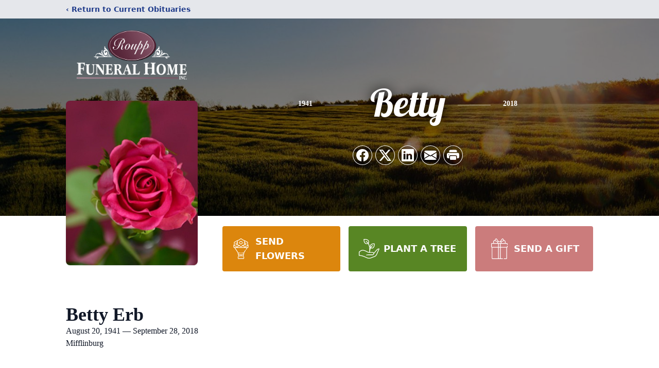

--- FILE ---
content_type: text/html; charset=utf-8
request_url: https://www.google.com/recaptcha/enterprise/anchor?ar=1&k=6LdB9f4kAAAAAAALU2PH4tUfFcLwnEhX8Ovc0Nlt&co=aHR0cHM6Ly93d3cucm91cHBmdW5lcmFsaG9tZS5jb206NDQz&hl=en&type=image&v=PoyoqOPhxBO7pBk68S4YbpHZ&theme=light&size=invisible&badge=bottomright&anchor-ms=20000&execute-ms=30000&cb=az0arx542992
body_size: 48592
content:
<!DOCTYPE HTML><html dir="ltr" lang="en"><head><meta http-equiv="Content-Type" content="text/html; charset=UTF-8">
<meta http-equiv="X-UA-Compatible" content="IE=edge">
<title>reCAPTCHA</title>
<style type="text/css">
/* cyrillic-ext */
@font-face {
  font-family: 'Roboto';
  font-style: normal;
  font-weight: 400;
  font-stretch: 100%;
  src: url(//fonts.gstatic.com/s/roboto/v48/KFO7CnqEu92Fr1ME7kSn66aGLdTylUAMa3GUBHMdazTgWw.woff2) format('woff2');
  unicode-range: U+0460-052F, U+1C80-1C8A, U+20B4, U+2DE0-2DFF, U+A640-A69F, U+FE2E-FE2F;
}
/* cyrillic */
@font-face {
  font-family: 'Roboto';
  font-style: normal;
  font-weight: 400;
  font-stretch: 100%;
  src: url(//fonts.gstatic.com/s/roboto/v48/KFO7CnqEu92Fr1ME7kSn66aGLdTylUAMa3iUBHMdazTgWw.woff2) format('woff2');
  unicode-range: U+0301, U+0400-045F, U+0490-0491, U+04B0-04B1, U+2116;
}
/* greek-ext */
@font-face {
  font-family: 'Roboto';
  font-style: normal;
  font-weight: 400;
  font-stretch: 100%;
  src: url(//fonts.gstatic.com/s/roboto/v48/KFO7CnqEu92Fr1ME7kSn66aGLdTylUAMa3CUBHMdazTgWw.woff2) format('woff2');
  unicode-range: U+1F00-1FFF;
}
/* greek */
@font-face {
  font-family: 'Roboto';
  font-style: normal;
  font-weight: 400;
  font-stretch: 100%;
  src: url(//fonts.gstatic.com/s/roboto/v48/KFO7CnqEu92Fr1ME7kSn66aGLdTylUAMa3-UBHMdazTgWw.woff2) format('woff2');
  unicode-range: U+0370-0377, U+037A-037F, U+0384-038A, U+038C, U+038E-03A1, U+03A3-03FF;
}
/* math */
@font-face {
  font-family: 'Roboto';
  font-style: normal;
  font-weight: 400;
  font-stretch: 100%;
  src: url(//fonts.gstatic.com/s/roboto/v48/KFO7CnqEu92Fr1ME7kSn66aGLdTylUAMawCUBHMdazTgWw.woff2) format('woff2');
  unicode-range: U+0302-0303, U+0305, U+0307-0308, U+0310, U+0312, U+0315, U+031A, U+0326-0327, U+032C, U+032F-0330, U+0332-0333, U+0338, U+033A, U+0346, U+034D, U+0391-03A1, U+03A3-03A9, U+03B1-03C9, U+03D1, U+03D5-03D6, U+03F0-03F1, U+03F4-03F5, U+2016-2017, U+2034-2038, U+203C, U+2040, U+2043, U+2047, U+2050, U+2057, U+205F, U+2070-2071, U+2074-208E, U+2090-209C, U+20D0-20DC, U+20E1, U+20E5-20EF, U+2100-2112, U+2114-2115, U+2117-2121, U+2123-214F, U+2190, U+2192, U+2194-21AE, U+21B0-21E5, U+21F1-21F2, U+21F4-2211, U+2213-2214, U+2216-22FF, U+2308-230B, U+2310, U+2319, U+231C-2321, U+2336-237A, U+237C, U+2395, U+239B-23B7, U+23D0, U+23DC-23E1, U+2474-2475, U+25AF, U+25B3, U+25B7, U+25BD, U+25C1, U+25CA, U+25CC, U+25FB, U+266D-266F, U+27C0-27FF, U+2900-2AFF, U+2B0E-2B11, U+2B30-2B4C, U+2BFE, U+3030, U+FF5B, U+FF5D, U+1D400-1D7FF, U+1EE00-1EEFF;
}
/* symbols */
@font-face {
  font-family: 'Roboto';
  font-style: normal;
  font-weight: 400;
  font-stretch: 100%;
  src: url(//fonts.gstatic.com/s/roboto/v48/KFO7CnqEu92Fr1ME7kSn66aGLdTylUAMaxKUBHMdazTgWw.woff2) format('woff2');
  unicode-range: U+0001-000C, U+000E-001F, U+007F-009F, U+20DD-20E0, U+20E2-20E4, U+2150-218F, U+2190, U+2192, U+2194-2199, U+21AF, U+21E6-21F0, U+21F3, U+2218-2219, U+2299, U+22C4-22C6, U+2300-243F, U+2440-244A, U+2460-24FF, U+25A0-27BF, U+2800-28FF, U+2921-2922, U+2981, U+29BF, U+29EB, U+2B00-2BFF, U+4DC0-4DFF, U+FFF9-FFFB, U+10140-1018E, U+10190-1019C, U+101A0, U+101D0-101FD, U+102E0-102FB, U+10E60-10E7E, U+1D2C0-1D2D3, U+1D2E0-1D37F, U+1F000-1F0FF, U+1F100-1F1AD, U+1F1E6-1F1FF, U+1F30D-1F30F, U+1F315, U+1F31C, U+1F31E, U+1F320-1F32C, U+1F336, U+1F378, U+1F37D, U+1F382, U+1F393-1F39F, U+1F3A7-1F3A8, U+1F3AC-1F3AF, U+1F3C2, U+1F3C4-1F3C6, U+1F3CA-1F3CE, U+1F3D4-1F3E0, U+1F3ED, U+1F3F1-1F3F3, U+1F3F5-1F3F7, U+1F408, U+1F415, U+1F41F, U+1F426, U+1F43F, U+1F441-1F442, U+1F444, U+1F446-1F449, U+1F44C-1F44E, U+1F453, U+1F46A, U+1F47D, U+1F4A3, U+1F4B0, U+1F4B3, U+1F4B9, U+1F4BB, U+1F4BF, U+1F4C8-1F4CB, U+1F4D6, U+1F4DA, U+1F4DF, U+1F4E3-1F4E6, U+1F4EA-1F4ED, U+1F4F7, U+1F4F9-1F4FB, U+1F4FD-1F4FE, U+1F503, U+1F507-1F50B, U+1F50D, U+1F512-1F513, U+1F53E-1F54A, U+1F54F-1F5FA, U+1F610, U+1F650-1F67F, U+1F687, U+1F68D, U+1F691, U+1F694, U+1F698, U+1F6AD, U+1F6B2, U+1F6B9-1F6BA, U+1F6BC, U+1F6C6-1F6CF, U+1F6D3-1F6D7, U+1F6E0-1F6EA, U+1F6F0-1F6F3, U+1F6F7-1F6FC, U+1F700-1F7FF, U+1F800-1F80B, U+1F810-1F847, U+1F850-1F859, U+1F860-1F887, U+1F890-1F8AD, U+1F8B0-1F8BB, U+1F8C0-1F8C1, U+1F900-1F90B, U+1F93B, U+1F946, U+1F984, U+1F996, U+1F9E9, U+1FA00-1FA6F, U+1FA70-1FA7C, U+1FA80-1FA89, U+1FA8F-1FAC6, U+1FACE-1FADC, U+1FADF-1FAE9, U+1FAF0-1FAF8, U+1FB00-1FBFF;
}
/* vietnamese */
@font-face {
  font-family: 'Roboto';
  font-style: normal;
  font-weight: 400;
  font-stretch: 100%;
  src: url(//fonts.gstatic.com/s/roboto/v48/KFO7CnqEu92Fr1ME7kSn66aGLdTylUAMa3OUBHMdazTgWw.woff2) format('woff2');
  unicode-range: U+0102-0103, U+0110-0111, U+0128-0129, U+0168-0169, U+01A0-01A1, U+01AF-01B0, U+0300-0301, U+0303-0304, U+0308-0309, U+0323, U+0329, U+1EA0-1EF9, U+20AB;
}
/* latin-ext */
@font-face {
  font-family: 'Roboto';
  font-style: normal;
  font-weight: 400;
  font-stretch: 100%;
  src: url(//fonts.gstatic.com/s/roboto/v48/KFO7CnqEu92Fr1ME7kSn66aGLdTylUAMa3KUBHMdazTgWw.woff2) format('woff2');
  unicode-range: U+0100-02BA, U+02BD-02C5, U+02C7-02CC, U+02CE-02D7, U+02DD-02FF, U+0304, U+0308, U+0329, U+1D00-1DBF, U+1E00-1E9F, U+1EF2-1EFF, U+2020, U+20A0-20AB, U+20AD-20C0, U+2113, U+2C60-2C7F, U+A720-A7FF;
}
/* latin */
@font-face {
  font-family: 'Roboto';
  font-style: normal;
  font-weight: 400;
  font-stretch: 100%;
  src: url(//fonts.gstatic.com/s/roboto/v48/KFO7CnqEu92Fr1ME7kSn66aGLdTylUAMa3yUBHMdazQ.woff2) format('woff2');
  unicode-range: U+0000-00FF, U+0131, U+0152-0153, U+02BB-02BC, U+02C6, U+02DA, U+02DC, U+0304, U+0308, U+0329, U+2000-206F, U+20AC, U+2122, U+2191, U+2193, U+2212, U+2215, U+FEFF, U+FFFD;
}
/* cyrillic-ext */
@font-face {
  font-family: 'Roboto';
  font-style: normal;
  font-weight: 500;
  font-stretch: 100%;
  src: url(//fonts.gstatic.com/s/roboto/v48/KFO7CnqEu92Fr1ME7kSn66aGLdTylUAMa3GUBHMdazTgWw.woff2) format('woff2');
  unicode-range: U+0460-052F, U+1C80-1C8A, U+20B4, U+2DE0-2DFF, U+A640-A69F, U+FE2E-FE2F;
}
/* cyrillic */
@font-face {
  font-family: 'Roboto';
  font-style: normal;
  font-weight: 500;
  font-stretch: 100%;
  src: url(//fonts.gstatic.com/s/roboto/v48/KFO7CnqEu92Fr1ME7kSn66aGLdTylUAMa3iUBHMdazTgWw.woff2) format('woff2');
  unicode-range: U+0301, U+0400-045F, U+0490-0491, U+04B0-04B1, U+2116;
}
/* greek-ext */
@font-face {
  font-family: 'Roboto';
  font-style: normal;
  font-weight: 500;
  font-stretch: 100%;
  src: url(//fonts.gstatic.com/s/roboto/v48/KFO7CnqEu92Fr1ME7kSn66aGLdTylUAMa3CUBHMdazTgWw.woff2) format('woff2');
  unicode-range: U+1F00-1FFF;
}
/* greek */
@font-face {
  font-family: 'Roboto';
  font-style: normal;
  font-weight: 500;
  font-stretch: 100%;
  src: url(//fonts.gstatic.com/s/roboto/v48/KFO7CnqEu92Fr1ME7kSn66aGLdTylUAMa3-UBHMdazTgWw.woff2) format('woff2');
  unicode-range: U+0370-0377, U+037A-037F, U+0384-038A, U+038C, U+038E-03A1, U+03A3-03FF;
}
/* math */
@font-face {
  font-family: 'Roboto';
  font-style: normal;
  font-weight: 500;
  font-stretch: 100%;
  src: url(//fonts.gstatic.com/s/roboto/v48/KFO7CnqEu92Fr1ME7kSn66aGLdTylUAMawCUBHMdazTgWw.woff2) format('woff2');
  unicode-range: U+0302-0303, U+0305, U+0307-0308, U+0310, U+0312, U+0315, U+031A, U+0326-0327, U+032C, U+032F-0330, U+0332-0333, U+0338, U+033A, U+0346, U+034D, U+0391-03A1, U+03A3-03A9, U+03B1-03C9, U+03D1, U+03D5-03D6, U+03F0-03F1, U+03F4-03F5, U+2016-2017, U+2034-2038, U+203C, U+2040, U+2043, U+2047, U+2050, U+2057, U+205F, U+2070-2071, U+2074-208E, U+2090-209C, U+20D0-20DC, U+20E1, U+20E5-20EF, U+2100-2112, U+2114-2115, U+2117-2121, U+2123-214F, U+2190, U+2192, U+2194-21AE, U+21B0-21E5, U+21F1-21F2, U+21F4-2211, U+2213-2214, U+2216-22FF, U+2308-230B, U+2310, U+2319, U+231C-2321, U+2336-237A, U+237C, U+2395, U+239B-23B7, U+23D0, U+23DC-23E1, U+2474-2475, U+25AF, U+25B3, U+25B7, U+25BD, U+25C1, U+25CA, U+25CC, U+25FB, U+266D-266F, U+27C0-27FF, U+2900-2AFF, U+2B0E-2B11, U+2B30-2B4C, U+2BFE, U+3030, U+FF5B, U+FF5D, U+1D400-1D7FF, U+1EE00-1EEFF;
}
/* symbols */
@font-face {
  font-family: 'Roboto';
  font-style: normal;
  font-weight: 500;
  font-stretch: 100%;
  src: url(//fonts.gstatic.com/s/roboto/v48/KFO7CnqEu92Fr1ME7kSn66aGLdTylUAMaxKUBHMdazTgWw.woff2) format('woff2');
  unicode-range: U+0001-000C, U+000E-001F, U+007F-009F, U+20DD-20E0, U+20E2-20E4, U+2150-218F, U+2190, U+2192, U+2194-2199, U+21AF, U+21E6-21F0, U+21F3, U+2218-2219, U+2299, U+22C4-22C6, U+2300-243F, U+2440-244A, U+2460-24FF, U+25A0-27BF, U+2800-28FF, U+2921-2922, U+2981, U+29BF, U+29EB, U+2B00-2BFF, U+4DC0-4DFF, U+FFF9-FFFB, U+10140-1018E, U+10190-1019C, U+101A0, U+101D0-101FD, U+102E0-102FB, U+10E60-10E7E, U+1D2C0-1D2D3, U+1D2E0-1D37F, U+1F000-1F0FF, U+1F100-1F1AD, U+1F1E6-1F1FF, U+1F30D-1F30F, U+1F315, U+1F31C, U+1F31E, U+1F320-1F32C, U+1F336, U+1F378, U+1F37D, U+1F382, U+1F393-1F39F, U+1F3A7-1F3A8, U+1F3AC-1F3AF, U+1F3C2, U+1F3C4-1F3C6, U+1F3CA-1F3CE, U+1F3D4-1F3E0, U+1F3ED, U+1F3F1-1F3F3, U+1F3F5-1F3F7, U+1F408, U+1F415, U+1F41F, U+1F426, U+1F43F, U+1F441-1F442, U+1F444, U+1F446-1F449, U+1F44C-1F44E, U+1F453, U+1F46A, U+1F47D, U+1F4A3, U+1F4B0, U+1F4B3, U+1F4B9, U+1F4BB, U+1F4BF, U+1F4C8-1F4CB, U+1F4D6, U+1F4DA, U+1F4DF, U+1F4E3-1F4E6, U+1F4EA-1F4ED, U+1F4F7, U+1F4F9-1F4FB, U+1F4FD-1F4FE, U+1F503, U+1F507-1F50B, U+1F50D, U+1F512-1F513, U+1F53E-1F54A, U+1F54F-1F5FA, U+1F610, U+1F650-1F67F, U+1F687, U+1F68D, U+1F691, U+1F694, U+1F698, U+1F6AD, U+1F6B2, U+1F6B9-1F6BA, U+1F6BC, U+1F6C6-1F6CF, U+1F6D3-1F6D7, U+1F6E0-1F6EA, U+1F6F0-1F6F3, U+1F6F7-1F6FC, U+1F700-1F7FF, U+1F800-1F80B, U+1F810-1F847, U+1F850-1F859, U+1F860-1F887, U+1F890-1F8AD, U+1F8B0-1F8BB, U+1F8C0-1F8C1, U+1F900-1F90B, U+1F93B, U+1F946, U+1F984, U+1F996, U+1F9E9, U+1FA00-1FA6F, U+1FA70-1FA7C, U+1FA80-1FA89, U+1FA8F-1FAC6, U+1FACE-1FADC, U+1FADF-1FAE9, U+1FAF0-1FAF8, U+1FB00-1FBFF;
}
/* vietnamese */
@font-face {
  font-family: 'Roboto';
  font-style: normal;
  font-weight: 500;
  font-stretch: 100%;
  src: url(//fonts.gstatic.com/s/roboto/v48/KFO7CnqEu92Fr1ME7kSn66aGLdTylUAMa3OUBHMdazTgWw.woff2) format('woff2');
  unicode-range: U+0102-0103, U+0110-0111, U+0128-0129, U+0168-0169, U+01A0-01A1, U+01AF-01B0, U+0300-0301, U+0303-0304, U+0308-0309, U+0323, U+0329, U+1EA0-1EF9, U+20AB;
}
/* latin-ext */
@font-face {
  font-family: 'Roboto';
  font-style: normal;
  font-weight: 500;
  font-stretch: 100%;
  src: url(//fonts.gstatic.com/s/roboto/v48/KFO7CnqEu92Fr1ME7kSn66aGLdTylUAMa3KUBHMdazTgWw.woff2) format('woff2');
  unicode-range: U+0100-02BA, U+02BD-02C5, U+02C7-02CC, U+02CE-02D7, U+02DD-02FF, U+0304, U+0308, U+0329, U+1D00-1DBF, U+1E00-1E9F, U+1EF2-1EFF, U+2020, U+20A0-20AB, U+20AD-20C0, U+2113, U+2C60-2C7F, U+A720-A7FF;
}
/* latin */
@font-face {
  font-family: 'Roboto';
  font-style: normal;
  font-weight: 500;
  font-stretch: 100%;
  src: url(//fonts.gstatic.com/s/roboto/v48/KFO7CnqEu92Fr1ME7kSn66aGLdTylUAMa3yUBHMdazQ.woff2) format('woff2');
  unicode-range: U+0000-00FF, U+0131, U+0152-0153, U+02BB-02BC, U+02C6, U+02DA, U+02DC, U+0304, U+0308, U+0329, U+2000-206F, U+20AC, U+2122, U+2191, U+2193, U+2212, U+2215, U+FEFF, U+FFFD;
}
/* cyrillic-ext */
@font-face {
  font-family: 'Roboto';
  font-style: normal;
  font-weight: 900;
  font-stretch: 100%;
  src: url(//fonts.gstatic.com/s/roboto/v48/KFO7CnqEu92Fr1ME7kSn66aGLdTylUAMa3GUBHMdazTgWw.woff2) format('woff2');
  unicode-range: U+0460-052F, U+1C80-1C8A, U+20B4, U+2DE0-2DFF, U+A640-A69F, U+FE2E-FE2F;
}
/* cyrillic */
@font-face {
  font-family: 'Roboto';
  font-style: normal;
  font-weight: 900;
  font-stretch: 100%;
  src: url(//fonts.gstatic.com/s/roboto/v48/KFO7CnqEu92Fr1ME7kSn66aGLdTylUAMa3iUBHMdazTgWw.woff2) format('woff2');
  unicode-range: U+0301, U+0400-045F, U+0490-0491, U+04B0-04B1, U+2116;
}
/* greek-ext */
@font-face {
  font-family: 'Roboto';
  font-style: normal;
  font-weight: 900;
  font-stretch: 100%;
  src: url(//fonts.gstatic.com/s/roboto/v48/KFO7CnqEu92Fr1ME7kSn66aGLdTylUAMa3CUBHMdazTgWw.woff2) format('woff2');
  unicode-range: U+1F00-1FFF;
}
/* greek */
@font-face {
  font-family: 'Roboto';
  font-style: normal;
  font-weight: 900;
  font-stretch: 100%;
  src: url(//fonts.gstatic.com/s/roboto/v48/KFO7CnqEu92Fr1ME7kSn66aGLdTylUAMa3-UBHMdazTgWw.woff2) format('woff2');
  unicode-range: U+0370-0377, U+037A-037F, U+0384-038A, U+038C, U+038E-03A1, U+03A3-03FF;
}
/* math */
@font-face {
  font-family: 'Roboto';
  font-style: normal;
  font-weight: 900;
  font-stretch: 100%;
  src: url(//fonts.gstatic.com/s/roboto/v48/KFO7CnqEu92Fr1ME7kSn66aGLdTylUAMawCUBHMdazTgWw.woff2) format('woff2');
  unicode-range: U+0302-0303, U+0305, U+0307-0308, U+0310, U+0312, U+0315, U+031A, U+0326-0327, U+032C, U+032F-0330, U+0332-0333, U+0338, U+033A, U+0346, U+034D, U+0391-03A1, U+03A3-03A9, U+03B1-03C9, U+03D1, U+03D5-03D6, U+03F0-03F1, U+03F4-03F5, U+2016-2017, U+2034-2038, U+203C, U+2040, U+2043, U+2047, U+2050, U+2057, U+205F, U+2070-2071, U+2074-208E, U+2090-209C, U+20D0-20DC, U+20E1, U+20E5-20EF, U+2100-2112, U+2114-2115, U+2117-2121, U+2123-214F, U+2190, U+2192, U+2194-21AE, U+21B0-21E5, U+21F1-21F2, U+21F4-2211, U+2213-2214, U+2216-22FF, U+2308-230B, U+2310, U+2319, U+231C-2321, U+2336-237A, U+237C, U+2395, U+239B-23B7, U+23D0, U+23DC-23E1, U+2474-2475, U+25AF, U+25B3, U+25B7, U+25BD, U+25C1, U+25CA, U+25CC, U+25FB, U+266D-266F, U+27C0-27FF, U+2900-2AFF, U+2B0E-2B11, U+2B30-2B4C, U+2BFE, U+3030, U+FF5B, U+FF5D, U+1D400-1D7FF, U+1EE00-1EEFF;
}
/* symbols */
@font-face {
  font-family: 'Roboto';
  font-style: normal;
  font-weight: 900;
  font-stretch: 100%;
  src: url(//fonts.gstatic.com/s/roboto/v48/KFO7CnqEu92Fr1ME7kSn66aGLdTylUAMaxKUBHMdazTgWw.woff2) format('woff2');
  unicode-range: U+0001-000C, U+000E-001F, U+007F-009F, U+20DD-20E0, U+20E2-20E4, U+2150-218F, U+2190, U+2192, U+2194-2199, U+21AF, U+21E6-21F0, U+21F3, U+2218-2219, U+2299, U+22C4-22C6, U+2300-243F, U+2440-244A, U+2460-24FF, U+25A0-27BF, U+2800-28FF, U+2921-2922, U+2981, U+29BF, U+29EB, U+2B00-2BFF, U+4DC0-4DFF, U+FFF9-FFFB, U+10140-1018E, U+10190-1019C, U+101A0, U+101D0-101FD, U+102E0-102FB, U+10E60-10E7E, U+1D2C0-1D2D3, U+1D2E0-1D37F, U+1F000-1F0FF, U+1F100-1F1AD, U+1F1E6-1F1FF, U+1F30D-1F30F, U+1F315, U+1F31C, U+1F31E, U+1F320-1F32C, U+1F336, U+1F378, U+1F37D, U+1F382, U+1F393-1F39F, U+1F3A7-1F3A8, U+1F3AC-1F3AF, U+1F3C2, U+1F3C4-1F3C6, U+1F3CA-1F3CE, U+1F3D4-1F3E0, U+1F3ED, U+1F3F1-1F3F3, U+1F3F5-1F3F7, U+1F408, U+1F415, U+1F41F, U+1F426, U+1F43F, U+1F441-1F442, U+1F444, U+1F446-1F449, U+1F44C-1F44E, U+1F453, U+1F46A, U+1F47D, U+1F4A3, U+1F4B0, U+1F4B3, U+1F4B9, U+1F4BB, U+1F4BF, U+1F4C8-1F4CB, U+1F4D6, U+1F4DA, U+1F4DF, U+1F4E3-1F4E6, U+1F4EA-1F4ED, U+1F4F7, U+1F4F9-1F4FB, U+1F4FD-1F4FE, U+1F503, U+1F507-1F50B, U+1F50D, U+1F512-1F513, U+1F53E-1F54A, U+1F54F-1F5FA, U+1F610, U+1F650-1F67F, U+1F687, U+1F68D, U+1F691, U+1F694, U+1F698, U+1F6AD, U+1F6B2, U+1F6B9-1F6BA, U+1F6BC, U+1F6C6-1F6CF, U+1F6D3-1F6D7, U+1F6E0-1F6EA, U+1F6F0-1F6F3, U+1F6F7-1F6FC, U+1F700-1F7FF, U+1F800-1F80B, U+1F810-1F847, U+1F850-1F859, U+1F860-1F887, U+1F890-1F8AD, U+1F8B0-1F8BB, U+1F8C0-1F8C1, U+1F900-1F90B, U+1F93B, U+1F946, U+1F984, U+1F996, U+1F9E9, U+1FA00-1FA6F, U+1FA70-1FA7C, U+1FA80-1FA89, U+1FA8F-1FAC6, U+1FACE-1FADC, U+1FADF-1FAE9, U+1FAF0-1FAF8, U+1FB00-1FBFF;
}
/* vietnamese */
@font-face {
  font-family: 'Roboto';
  font-style: normal;
  font-weight: 900;
  font-stretch: 100%;
  src: url(//fonts.gstatic.com/s/roboto/v48/KFO7CnqEu92Fr1ME7kSn66aGLdTylUAMa3OUBHMdazTgWw.woff2) format('woff2');
  unicode-range: U+0102-0103, U+0110-0111, U+0128-0129, U+0168-0169, U+01A0-01A1, U+01AF-01B0, U+0300-0301, U+0303-0304, U+0308-0309, U+0323, U+0329, U+1EA0-1EF9, U+20AB;
}
/* latin-ext */
@font-face {
  font-family: 'Roboto';
  font-style: normal;
  font-weight: 900;
  font-stretch: 100%;
  src: url(//fonts.gstatic.com/s/roboto/v48/KFO7CnqEu92Fr1ME7kSn66aGLdTylUAMa3KUBHMdazTgWw.woff2) format('woff2');
  unicode-range: U+0100-02BA, U+02BD-02C5, U+02C7-02CC, U+02CE-02D7, U+02DD-02FF, U+0304, U+0308, U+0329, U+1D00-1DBF, U+1E00-1E9F, U+1EF2-1EFF, U+2020, U+20A0-20AB, U+20AD-20C0, U+2113, U+2C60-2C7F, U+A720-A7FF;
}
/* latin */
@font-face {
  font-family: 'Roboto';
  font-style: normal;
  font-weight: 900;
  font-stretch: 100%;
  src: url(//fonts.gstatic.com/s/roboto/v48/KFO7CnqEu92Fr1ME7kSn66aGLdTylUAMa3yUBHMdazQ.woff2) format('woff2');
  unicode-range: U+0000-00FF, U+0131, U+0152-0153, U+02BB-02BC, U+02C6, U+02DA, U+02DC, U+0304, U+0308, U+0329, U+2000-206F, U+20AC, U+2122, U+2191, U+2193, U+2212, U+2215, U+FEFF, U+FFFD;
}

</style>
<link rel="stylesheet" type="text/css" href="https://www.gstatic.com/recaptcha/releases/PoyoqOPhxBO7pBk68S4YbpHZ/styles__ltr.css">
<script nonce="TEjPk_gMevKV9GTHvtIXhQ" type="text/javascript">window['__recaptcha_api'] = 'https://www.google.com/recaptcha/enterprise/';</script>
<script type="text/javascript" src="https://www.gstatic.com/recaptcha/releases/PoyoqOPhxBO7pBk68S4YbpHZ/recaptcha__en.js" nonce="TEjPk_gMevKV9GTHvtIXhQ">
      
    </script></head>
<body><div id="rc-anchor-alert" class="rc-anchor-alert"></div>
<input type="hidden" id="recaptcha-token" value="[base64]">
<script type="text/javascript" nonce="TEjPk_gMevKV9GTHvtIXhQ">
      recaptcha.anchor.Main.init("[\x22ainput\x22,[\x22bgdata\x22,\x22\x22,\[base64]/[base64]/[base64]/ZyhXLGgpOnEoW04sMjEsbF0sVywwKSxoKSxmYWxzZSxmYWxzZSl9Y2F0Y2goayl7RygzNTgsVyk/[base64]/[base64]/[base64]/[base64]/[base64]/[base64]/[base64]/bmV3IEJbT10oRFswXSk6dz09Mj9uZXcgQltPXShEWzBdLERbMV0pOnc9PTM/bmV3IEJbT10oRFswXSxEWzFdLERbMl0pOnc9PTQ/[base64]/[base64]/[base64]/[base64]/[base64]\\u003d\x22,\[base64]\\u003d\x22,\x22GMO9ISc5wp01w71Qwr/CuRnDlALCrsOJWUxQZ8OMcw/DoEANOF0LwrvDtsOiFAd6WcKXQcKgw5Ifw4LDoMOWw59cICU1MUp/L8OKdcK9ZsO/[base64]/DoDNXfyXCsmHDtsKlGSrDnXtGw5LCk8Oqw4DCjmVvw5pRAHDCuzVXw5/Dp8OXDMOFYz09ClfCpCvCucOnwrvDgcOiwqnDpMOfwq9qw7XCssOdTAAywrVlwqHCt0HDosO8w4Z0fMO1w6EIG8Kqw6taw74VLn/DmcKSDsOlV8ODwrfDv8OEwqV+REU+w6LDn2RZQl7ClcO3NTd/worDj8KcwqwFRcONCH1JPsK2HsOywoTCpMKvDsK5wpHDt8K8VsKkIsOifhdfw6Q3YyARfcO2P1RMWhzCu8Kbw5AQeVllJ8Kiw7zCuzcPEA5GCcK5w4/CncOmwpjDsMKwBsOBw4/DmcKbXVLCmMORw6zCi8K2woBYbcOYwpTCs1XDvzPCl8Oaw6XDkU/Dk2w8DWwKw6E4FcOyKsKNw4NNw6g+wp3DisOUw68tw7HDnGcVw6obfsKEPzvDtQ5Ew6hXwrprRz7DthQ2wp8RcMOAwoYXCsORwpA1w6FbUsK4QX4+DcKBFMKpUFggw5N/eXXDpsOBFcK/w53CrhzDsl7CtcOaw5rDo3ZwZsOcw43CtMODScOwwrNzwo7DjMOJSsKoRsOPw6LDq8OZJkIvwpw4K8KEG8Ouw7nDvsK9CjZ/SsKUYcOJw40WwrrDgcOsOsKsUcKYGGXDq8K1wqxaXcKVIzRQKcOYw6lowoEWecObP8OKwohiwq4Gw5TDosOgRSbDsMOCwqkfGQDDgMOyBsOCdV/[base64]/wpTDsRBNWhnCniRYw6DDlXMcwo/[base64]/w5fCocOBwpcQw4kyw6EUw6rCoMKowrbDkA/CksOKBGHDllbCiCzDkjvCvMOrPsOfNcKTw6fCtcKYRDvCl8O2w4Q8SlDCvcOPUsK/H8Ore8OeRWbCtiPDqCnDvR8iIm4hen8Iw4Avw7XCvCXDrsKHaWsGFQfCncKqw7o5w5NzZzzCisOLwoXDk8O0w7vCrivDocOLw7Q8wqLDoMKAw75EJAjDo8KITMK2M8K5f8KhNsKJS8OTSxppVSzCuHHCtMOXYE/Ci8Kew57CtMOFw6HCiTbCkD8+w4zDgVZtAnLDmnQrwrDCoXrDv0MMbgrClR5VF8Onw7whBQnCpcKlCsKhwq/CqcKNw6zCqMOjwpFCwoxxwrnCpBYJPVkIAMKLwo8Kw7dPwqshwozCiMOCFsKmJMOKFH41SVQ8wrBab8KDUcOGdMOzw5gtw7sEw63CqR53aMOhw6bDpMOXwoRBwpfCiU/DksOFF8KtXgI2bXXCk8Oiw4PCrsKPwrbCoh/DnVhOwo4+fMOjw6nDqG/DtcK0YMKaBTrDgcKCIXVWwpXCr8KnTWDDhEw+wpfDggp8HGp0O01iwqd/[base64]/CvgXDtcKJw73ChBXCtMOvERjDrlEdw7N3w5LCm2LDucO1wrrCqsKqSnkhIMOGXl8hw6TDjcOPXTMnwrMfwprCs8KhTnwNKcOjwpchPsKvECkLw4LDo8O4wrJGZ8OYS8KEwow5w5cDSMOBw6kaw6/Co8OWJ2PCi8Klw6lEwoBNw5jCiMKGBmkdA8OvC8KBA1XDjiPDr8KWwoEowrZ/wr3Cr0QAbl3CksKGwo/DkMKFw4/[base64]/Dt8OeREnDlsO2w48Cw64Jwod4QTHDscO5wrgRw6fDkz7CqxPCo8O3ecKEfi18cxl/w4rCpD4fw43DisKKwqzDszJzAXHCkcOBBsKGwqZIe14nQsOnLcKJDzRETXbDpMOyaHh8wpBowoA+B8Kjw43DrsO9OcOcw4NIasOZwrjCr0rDhhMlFX1WD8OQw4wWw6RbTH87w5nDrWjCgMOYIcKcBDXCsMOlwowEw4ZMYcOOdi/DgH7Cs8Kfwr8JFMO6fVcSwoLCpsO4w78ew6jDpcO2CsOlAhQJwoxFCltmwrpPwpDCuwPDqA3Ck8OGwp/DvsKWVGjDnsOYcGBOw4DCijURwoY7bwV4w6TDpsOMw4LDjcKxW8KOwpDDn8KkWMOHb8KzBMORwqd/UsO5I8OIUsOGE3zClmXCjmnDosOzPB/CvcKwdU7Cq8OeFMKXUcKZPsOmw43DkijCv8OnwpIUD8KTb8OfAGQDdsO6w5nCscK/w79Ewr7DtDfCk8OMPjPDrMKxd0dkwo7DrMKuwp8ywqTCsjHDk8OQw4BKwrXCk8KgF8K/w7MnXm4FC1XDosKjGsKQwpLCsW/Ch8KowpLCvcKfwpzCkTcpMDjDj1XCnlFbWShewoQVesKlNnxSw6XChhnCtFXCmsKhGcK6wqEifcOwwoPCmEjDojAmw5TCvsKlUF8gwr7CjxxAV8KpAnbDpsO1E8OswoALwq8gwoYDw4jDtS3CocKKw68/[base64]/Dk8KTRwRfeg9pbE4WbwrDgcOdJVRZworDkVXDjcOkEXVMw58IwplzwoPCocOKw7tBYHx6BcOGewkpw4oJW8KlORXCmMOpw5hGwpLDuMOsL8KYwrLCtVLCgEpnwq/Cq8O/w6vDrQvDkMObw5vCgcORDcKcFsKpbsKmw5PDp8KKH8KnwrPDmMOWwpgLHR7Dj3jDoklCw7x1AMOlwrplN8OGw4gySMKzQcOiwq0kw6V5VifCh8KvWBrDnR/CszDCtMKwMMO4wp4Jw6XDqRRVMDsrw4FiwqcMN8KsRHrCsAFAVkXDisKbwrxmUMKYYMKXwp4hfsKnw6hgKiEbwqbDpMK/fnvDuMOFwonDrsK9Ug9vw5Q8CjdqXh/DkiMwXgZpwoTDuWQFb0hqQcO7wqPDkcKJw7vDo3ItSwLClsKyecKoF8O9wojCuWI2wqYGMH3Cnns6wqvDmxBHw4XCjgLCicOkD8OBw5AuwoFiwrMQwpxPwqFsw5TCiRgaIsOOXMOuIxDCukXCgjUNSicOwq8gw44xw6xUw745wpfCk8OCSsK9w7/[base64]/CtMOLRMK1L2/Cl8KlHBIeZMO8YW7DvsOvasKLw7nCuyNJwrbCkUw6KcOBEsOhBXcrwrTDsjhhwqo2DhhpAE4ND8KVWkU5w74Aw7bCqi55QiLCiBbCkcKQUlwuw65/wrlyK8KyIE95w5nDtMKbw7wRw7jDlGbCvMKwCDwAfyU+w787e8KZw6rDiwg/w5jChxkQZBPDpcOgw7bCjMOswpw4woPDqwV8wqLCqsOiFsKBwo4CwpjDpSXDo8OuFiNwFMKpwpwJREMuw5ckGUMHVMOKBMOqwo/Dp8OyV08XG29qGcKew54ewqllNBXCnyUCw7zDnzQkw6VAw67CtgYwKHvDgsOwwp9cLcOUwrDDiFDDqMO7wrTCpsOfVsO2wqvCgnk2wrBuT8Kqw4LDq8KUGjssw4/DnFHCtcOYNzbDmMOJwofDi8OwwqnDrD7Dq8OCw4XCjUoiGFYidTBjIsOyO0U8SwcvOiPDoyrDiFRcw7HDrTccBcO6w6A/wr/ClBXDmCrDmsKiwq1GME0qQsO3SgfCosOUIgXCmcO5w4hUwpYIBsOxw4pKdMOdRXl3YcOIwrvDtGxtw6nDmErDq0PCgC7Dp8KnwoUnwonChzPCvQ9+w6N/w5/DrMOYw7QFN1XCi8KPcQctaFVMw611N1nDpsOSHMKMWHgKwqxKwodAA8KJRcOtw5HDoMK4w4HDhX0pf8KpRHPCuGVHCBgGwpVBS0UgaMK/EkxsSX1ucGRYUVk+GcOqFz1bwrHDuGzDgcKRw4olw5/[base64]/[base64]/Co8KLwqYBw68Ldkosw7bChF0Sw77Ds8OVwqzDp0Q2w6LCp3wyenVMw6xEe8Kwwq7ChEHCh2nDkMOdwrQiwoBwBsOUw4XCmn8/wqZFeXlHw4sZFDBjFEluwrN4D8KjEcKHWis7R8O9dAjCoUrCuC3DjcK3wqDCr8Kmwr1FwpowXMKrUMOzLgcnwoANwq5NMzLDkcOrMQVLwpLDijvCsSbClh/CuxbDpcKZw7duwrcPw5FvbkfDsGXDhgfDtcO1dTk3X8OoeU0/VV3DkXwrDwzCg38FLcOjwp81JhoZCBrDocKYAGJKwqHDpyLCgMKww74xI3PDk8O4NXTDtxo/TcK8ZnEowoXDtDPDocK+w6p5w7xXAcO7dFjCmcKtwoRhcX7Dm8OYQjjDosKqdMORwqzCqxE/wq/[base64]/DtcOhAzHDtyrCusKWSsODw5jCoTHCksOfL8KQE8OWZy9Kw7x5GcKJSsOWbMKUwq/Dq3LDqcOAw7BpfsOiPh/Dt2QJw4YVRMOdbgRBZMKIwqx/ZAPCrGjDtSTDtDnCindjwpkLw4zDoCvChDkuwqhyw5vCrCTDvsO5C37Cg1XCiMOCwprDu8KcM0HDlcOjw40nwofDqcKFw6HDsDBwMm4gw41OwrwwCRbDlz0Vw4nDssO5CSpaM8KFwoPDs1kWwqkkfcOKwpUUQHvCsmjDn8O/S8KRd0kIFMKBwpkqwobCuFhrFWctASA8wrXDqUo+w4AXwocBEm7DrcOZwqPCgxoWRsKUCsKHwoFsPmNiwpgOB8KjesK3QVRMJjvDlsKLwqbCi8K/f8O9w7bCoiQzwpzDksKcWcKWwrNowoTDjTo0wpzCvcOTesO4WMK6wrzCsMKnOcOJwq9lw4jCssKJYxg9wrTDijpCwp9WKXQewq/DqADDoWHDmcOdJiHCtsOnK055eXgfwq87OC4VWsO5AXN2EE4QOA14FcO2MMO8KcK7bcKvwoQLRcOOM8OmKXLDqsOeBjzCqDDDmsOJLcOtTn1LQ8K5XjfCisODQcO4w5h0ecOfZW7CjlAPHMKQwq7DuH/[base64]/w5N9QC4lM8Ktw5XDisOzA1ZFEkNHw68iGWbCnMOXJMOcw5/Ch8Oow6zDjcOhHMOSNw/DucKsAsOibRjDh8KQwqlSwpHDlsO3w6nDmhPCimnCj8KVWALDjl3DjUlawo7CpcOzwrgcwrXCnMKjJ8K7wr/Ct8KBwq54WsK3w4HCgzjDuFnDmQvDszHDmMOTe8K3woXDrsOBwo7ChMO9wpLDs2XCicOlPsOaWgjCj8O3DcK0w5III0xNMcOSdsKIXAYPXHnDosK1w5DCqMOkw5YGw7kuAnbDhmfDlGLDjsOTwr/CgHYLwqIwXTM6wqDDtz3DsXxrFV7CrEZOw7vDtj3CksKAwqTDlzPCo8OMw6ljw4IzwpZ4wqfDj8Opw5XCvidhKihddzQLwrHDq8O9wrDCqsKmwqvDlF/DqRA3bzB0OsKKe1jDpShZw4/CmMKDb8Ovwp1BOcKhwpjCrcKxwqB/[base64]/w4/[base64]/wqjDs1Q6WiEtw4vDuic6woTDrsKKw7hWw7B3f1XCgMOzWMO+w44JP8Kkw6dTbA7DvMOxVcOlQcOxX1PCmXHCrg7Dr3nCkMO+GMKwA8OiFhvDmTPDvCzDpcOCwozDqsK/w6YdXcOBw7saLy/DlQrCg2XCrwvDiTUNLgbDl8OJwpLDgcKXw4/DhHowTy/[base64]/DusOowpUhLMKhw67CjDt0w7Fhw5jDg8OLcMOPHz7CicKMZ3rDtyQawofCpBxPwr5zwpoISm7DpGdHw5QPw7QewqNGwrNWwqVfC0DCrU3ChcKNw57DtcK1w4MewppqwqNKwrvCmsOkHxQ9wrs8wp43wpfCiEjDpsOtasKgMl3CmS1scMOCB2BxfMKWwq7DnS/[base64]/SsKJPcOTw454KMKXw6R+FHbCpk9Gwq/CsyHDiGgnTCzCmMKEGMKkLsKgw4Mmwo9eQ8OKEj94wqrDg8KLw6bClsK5aEoeWMK6ZcKaw53CjMOWG8OwZcKswrtHOsOMZ8OSRMKKNcOPWMK9wr/CsQM1w6F8csKSVHkEJMOfwoLDjjTCjyN8wqjCqnjChcKew7/DjC3DqsONwoLDqMKwOMOTCDfCo8OINsKQWxxMem5wbVnClGNNw7LDrlzDilLCtMOcIcOSd2oiJ2vDn8KKwokiBCjDmsOfwobDqsKew64pGcKOwptUbcKgJ8OcWMO8w7PDtMK0c03CsSR3FFUYwoAMasODUhBfdcObwonCqcORwrBbFsOQw7/DpCU+w5/DmsOWw73Du8KHwpB6w7DCuUrDqDXCmcKKwrfCssOIw4vCrcObwqTDhcKRbUwkMMKsw5BtwoMqFGnCoVrClcOewpHDoMOnacKAwpHCrcO0B0AJfAE2fsKUYcOjw4LDqEzCixENwrzCl8K3w5jDgwTDmXjDmUvDqF/Dv31Uw7YXwr1Xw5FJwrzDtDQUw6pfw5TCocOsccK5w782WsKiw4bDomHCpUBRQlJUMMOZZkPCpsKbw6dTZgXCiMK2FsO2KjNzwohcXkU4NQUtwo97Sn85w5o2w4VFQ8OBwo9ffsOPw6/Ch11macKYwqPCr8O9VcOCS8OBXFXDlMKZwqwdw6RYwpN+RMOIw6hgw43ChsKhFcKhKkvCvMKtw43DnsKbaMOcIsOZw4cMwqobSmMTwrrDo8OkwrTCnRrDvcO6w5pQw4fDlUvCqgRTC8OPwrfDvDhSN33ClgESFMKJfcK/JcK3JHLDkAtSw6vCjcOZE2/DpVtqeMOBK8OEwqlCTCDDuCdOw7LCiGt9w4LDlRomDsKMbMOYQ3vCp8O9w7vDrybDvi4iP8ONwoDDh8O3EWvCucKyIMKCwrMOeQHDrnEowpPDtnsawpFZwo17w7zCr8O9wpbDrggcwrjCqCNNEMOIOSN+KMOmIU84wpkSw6BlJzXDqQTCqcOmw74Yw7/DisOIwpdAwqtxwq9TwpHCj8KOTMOlFhwYAiPClsKqwr4qwqTDsMOfwqgnDRRKQFA9w4ZNCcOpw7E1UMOHaSlqwrvCt8Ohw7nDmU55woVTwq/ClDfDiAc4LMK0w4TCjcKawpxBbRrDpDjCg8KDwpY8w7kZw6M2w5gPwpURJRfCpwIGXSktbcKMRl/[base64]/CoE3CuWlzwpFrMMKTw5vCqsKfM8KJV3vDi8OzWMOLPsKvPk/Cv8KuwrfCjC7DjCF2wqANYsKEwqAfw57CksOoNz/CgMOuw4IINwF5w5Y6Z05/w4N6NMOewp3DncO5QE8wSV3Dr8Kow7zDoH/CmMO7UsKvCGHDn8KhCBLCkwlCIh1gXcOQwofDkMK0w6/CpjsaM8KLC03Dk0EIwpZLwpHCjsKKLCV2PcKzQsOReVPDiR7DucOoCVNeQH8awqTDlW7DjlXDqDzDusOnGMKNB8KHwojCg8OXEy1Cwo7Ck8KVOQlrw7vDrMOFwrvDkMOQTsKVQwdWw4gtwoM7wozDlcO/wrwBC1jCuMKUwqVWbjEfwrMNB8KGbC/[base64]/w4ckFh3Dr8KRw6/Cj8KREhDDoGzCi8OiPMO+O0rCqcKyw4UEw4USwqnDhkwjwrXCnT/ClsKAwoxuMTd1wq0uwpbCicOlYznDsTPClsOsSsKGdzYJwqnDnxfCuQA5SMOkw4xYf8OAWX92wqYJf8O7ZMK6dcOEO1c7woQKwrDDtMO6w6bDssOuwrRlwrzDrMKSH8OQScKULXPDpjrDrG/Csit+wqzDgMKNw78/wojDuMKhPsOrw7V7w5XCi8O5wq/Dp8KEwoXCuU/CrizDg1dKKsK6LsOpbS1/wpBRwopPwpjDv8O8LmbDrXFCHsKNPC/DuRsmKMOtwqvCpMK6wrXCvMOcB0PDiMKzw6EBw5TDt3DDtjdzwp/DqncmwovCscOnfMKxwrTDjMKALTY/w5XCqGwkHsOywrggZsKVw7AwW0FxB8OvS8KLF0jDoiUqwrQVw4XCpMKnwqA7W8OKw7bCg8OfwpnDmnHDulBVwpnCiMK8wr/DvsOAVsKTwoI8Rl9VacOQw4nDuDoLHD7CpMO0aV1rwonDnTtuwqtiScKTF8KjZcOYHkkraMO5w43CsFcmw5ETKcKDwr8TaA/CsMOTwq7ClMOvUMOtT1TDggh1wpw0w5YTCBDCm8KdJsOGw58YR8OpbH3DtcO9wqXChTEkw7p/BsKWwrZkMMKxdTZew6Aowq7Ch8OZwplDwp8ww5JSZF/ClMKvwrnClcOfwrsnAMOAw7bDgXIjwqXDu8OowrbDqXsVFMKpwpMMFjR/IMO0w7rDvcKFwpl7TjZWw4sAw4rCgV/Cph9wXMKzw63CpA7Cl8KUZsO/UsOwwo9UwoFhAQwDw57Cgl7CrcOeMcONw519w5NpEMOMwrtdw6TDmjpHBhsCdG9Gw5RaXcKww4hzw6nDi8Ocw5E6w5bDkF/CjsKfwqfDi2DDly47wq8IMWfDgUhEwq3Dgk3Cnh3CnMKewp3Dk8KwSsKewr9bwqMsb1Z0TFNyw45Fw7vDsVfDksK8wpPCv8K4wqnDmcKYe09qFDlHNEZjBVrDlMKSwrcJw6h9BcKUasOgw6LCt8OHOMOzw6vCjHZRGMOJC3LCoU9/[base64]/DpEDDlcKpf3fCrRVyHsOOwqtWw7sCDMOdOkxCYsO1b8KKw4APw4w/FCFnTMOTw47Co8OuI8KZF3XChsKaIMKewr3DjsOow5JSw7nCm8OYwoJvUS0dwrjCgcOgGGzCqMORHMODw6IhVsOte3V7WWbDi8KZXcKtwpPCvsOUcCzCgCfDlmzCujJtScKQCMOCwprDksOLwqpmwo5FZXpObcOAwo8xHcOkWS/CtMKtVHbDpykBY2ZcIwzCmMK9woQNIArCrsKGVmrDkTHCnsKhw7tRL8OQw7TCv8Kjd8OJREHClMKawpE7w57CtcKLw5XCjUTDmGx0w6Ulw4QVw7PCqcKnw6nDocKeQMKJCsOSw4wTwqLDvMKXw5hWw6LConhZEsOCSMOdQU/DqsKwHXTCvMOSw6USw6RRwpQ+CsONSsK0wr4xwpHCsSzDpMKpwrXDlcK2DR5Hw7xKDcKpTMK9ZsKyUsK9eRzCgz4xw67DocKcwpLDuUBub8OkYEYOBcO4w6QkwoxgKkDDkFdkw6puw77Ck8Krw7NMI8KVwr3ChcOfJmLDu8KPw6cJw6R2w64BesKIw6J0w7tTLxzDgU/DrMKEw6Agw70/w4/Co8KFPsOBc13DusKYOsO4JXjCtsKXDgLDlnRfbzvDkAbCtVM7acOjO8KAwpXDosKGbcKawrQVw5hdRzQww5Y3w6TDpMK2TMKrwo0owpgCPMKEwovDncOvwqw8JcKNw6ZbwozCsUfCtMOZw4nCnsKZw6pnGMK7BMK0wobDsz/ChsKcwqUcAlY9b1vDqsK7QFp0HsKGdDTCsMOjw6/CqBEXw7TDqWDCuGXCrAdnJsKuwqnCkHoqwoPDiTEfwprDo3LDicKvHE1mwrTCmcK2wo7DhVzCv8K8OsOMQl0SCDYDeMOIwp3Ck1pAXEHDlsO9wpnDtcKCf8Ksw5RlQAnCncOnZxk6wrHDqcO7w5gow4kHw4PCpcOEUV8uRsOLB8Kxw6LCuMOIaMK/w4U/a8KowpnCjS8dTsOOWcOLDMKidcKALzfCsMOIZUBMGBpOwrcSGhtqNcKRwo0ecwhHwpwVw4HCvg7DhmNYwolOLS3DucOowo5sG8O1wqxywrbCt1TClQpSG1jCoMKyHcORG0rDkgDDoBM2wqzCknAxdMKWwr9IDynCnMOvwq3Dq8Oiw5bCq8O6ZcOWPcKEccOaN8O/wpJ4M8K0MTJbwqnDkiTCq8Kff8KJw6VlJsO6WMOCw7V0w64CwqnCqMK5ehDDhxbCkEcIwoTDkHfDq8O9ccOCwppMX8KUHHJXw58ResOgGT4bYBlLwq/CucKvw6fDnmcjWMKSwphwAUzDvTI4dsOhfsKhwr9BwqVCw4FYwoLDlsOIAcKzDcOiwoXDn2DCi3IEw6TDu8KYO8OpFcOxXcOKEsORLsKaGcKHJ3IBBMOFHC1TOGUxwpdEPcO1w5fCmcOSw4HChmDCi2/DksOPU8Obe3l1w5QgERopGsKMwqJWQMOcw4bDrsOSDgF8QsKcwprClXRdwr3Cnj/CiSQHw4ZJFngSw5/DjnpKQ2LCtzluw6zCrTPCvHUQwq97FMOOwpvCux/DjMOPw7cxwrHCtm5nwokNd8OleMONbMKEQTfDqilBB3wTM8O4HAIaw7TDg0HDu8Kdw7LDpMKBcDkSw5ZKw49Xe2Apw7zDmRDChsKwKXbClh3CklnCtsKnBQ4RFHcGwrvCnsO7LcKLwrTCuMK5BcKSVcOFQyPCkcOMB1vCosO+Hglwwq5HbikqwpcBwoxADMO/wo8Mw6LClMOVwoFkTWXCknpVEm7CpVPDvMKHw6jDncOVMMOZwrTDsQtww5xXdsKvw6tzX13Ck8KaCcK0w6l8wqFGdS8cJcKnwp/DosO0acK4LMOqw4PCrkZyw63CusKyOMKbKwrDvUwLwpDDk8K9wrHDs8KCw51gAMOZw7wGMsKQB1gQwoPDjC4iYAAlHhXDiUTDjRVrZhzDqsO7w6JwScK7IAVkw45oAsK6wq52w4PCnSMCYsKpwplmScKNwqQGYGx4w4Ufw5gUwqnDpsKpw4/DklR9w7MBwo7DpB81CcO3wodtGMKXMkrCtBLDr1lSVMKnXnHCgzY3BcKZBsOew7PDtD/Cu2QpwpJXwqRNw603w73Cl8OWw7DDgsKsYwLDnx0oXn1oCQAiwqlrwp0jwrl0w5tyKlvCojjCscOxwpkRw41nw4rCl2YdwpXCoDPDjcOJw4zChHzCujHCtMOfRjcYCsKUwolHwpTDpsOnwrsrw6Vdw60oG8O2wrHCq8OTJ0DCscK0wpExw4/[base64]/[base64]/w4cxA8K8wpjDnF7CicKjMSJfP8K8VsOdwqfDn8Kkwr0wwpTDtH0aw4DDt8Kyw7NKDMO+UMKzT2XCm8ObUcKwwoosDGstacKOw5p4wpx9O8KfLsK9w7zCnBLCh8KuKMO5LF3DgsOia8KUJsOYw4Fyw4vCksO6dxE5R8OoQjMgwpRKw6RXQyg5a8OWTBo/WMKGZBDCpW3DkMKxw55Nwq7ClsKrw47DicKnVl9wwo1aOcO0GDnDvMOYwqMrclh9w5zCgGDDnhIbcsOlw6xAw75SesKcH8OcwpPDgxQHSSANY0rDigPCgy3Ct8Kewp3Dk8KZRsKUCQ4XwqXDngd1A8Ksw7fDlWk2dB/Cmwlzwr9pLcK0AyvDlcOdJcKEQzpXbgs9HMOkDiPCjMKpw6YhF10Zwp3CpG4dwpPDgsOsZDg/bhp1w61iwq/ClsOaw6zCjQ/Du8OKVsOnwpPCtynDuFjDlylBRMO0Vi/Dp8KwTsOEwopNwqXChTnCpsKmwp1/w7Jtwq7CmFEgRcKhLHwkwq0Mwocewr3Crg0qb8KFw49MwrTDusOcw5rCkiYIDnLDpMKowqoKw5TCoSpPWcO4GMKjw5tGw7sEJSzDhsO6wrXDmzUYw4bCmEBqw7DDs0A1w7vDmEdQwpdANS/CqEPDi8KAwr/Co8Kawrd3w6TCicKbc37DtcKWKMKqwpRjwoISw4LCjh0Xwr4fw5bDiwVkw5XDlMOxwoxEQi7Dln9Rw4bCkEHDlHnCssOZI8KRb8KUwp7Cv8KbwqzCqcKKO8KPwozDt8Kww4k3w7tFWBEqSjY/[base64]/DucO9SgHDtsOPLRshX8KvWsO3w77Di3fDn8KYw5/DlcOYwo/Do1lJBxcAwqtmSgzDjsOBw5ALw695w5lBwr7CsMK+Nj0Lw5hfw47CsXjDpMOVH8OpLMOGw73Dg8K6VAMjwqcqGUMvEsOUw4DCvRLCjMK3wqYgU8KjNBwmw6XDonXDjArCgj3Cp8O+wp4/dcOnwrnCtcKpbcKLwqlYwrTCuWDDpcOWVMK2wooZwrZETUFKwpLCj8O6QU5dwqFiw4XCvXxcw7UjEAkzw74owoXDjMOSIXszRyvCqcOGwqVkecKiwpPCocOZKcKnXMOtIcKxGhbCpcKowpjDt8OxL1Aka1XCtFR4wozCpiDCmMOVFcOEL8ONXhpUCcKewoHClsO/w6N2C8OFWsK7ZMO/asK1wplbwqwmw5jCpGkFwqDDoH5xwrPCi3VBw6vDiGNvciZ5YMKVwqIjR8KbesOacMOZXsOlSkx0wpFKCE7DpsOZwrfCkmbCs21Nw6dPPcKkE8Kqw7bCq11FfcO6w5zCkAVxw7fCpcODwpRLw4nCocKxCR/ClMOmWnlzwqnCnMKRw5xnwrcVw7LDhiZVw5/Dnlc8wrzClcOzF8KnwpwTaMK2wpt0w54XwoTDmMKjw4J/KsOUw6XCncKhw5NywrjCm8OGw4LDk3/CqhYlLjDClW5JXSp8IcObfsOBwqkswpxkwobDqCsKw4AQwqvCmS3Cu8K6w6XDh8OFDMK0w5USwq4/KkRaQsO5w44uw4HDv8O1wrHCjFHCq8OYTQoec8OGMBRrB1M4e0TDuyc4w5PCrEUmKcKPFcOow6PCknLCvWIjw5c0ScOmGixyw65hHEPDjMKQw4Fqw5B3ZUfDu14jXcKtw61ILMOXMkzCmMKAwqvDsCLCjcOewrYPw4p2fsOPU8K+w7LDq8KtVBTCoMO8w6/CjcKRawzDrwnDsScOw6MmwpDCmcKjcRTDsm7Ch8OjHzjCncKJwopXHsOEw5Uhw5k0GQ19WsKRKETCu8O/[base64]/DrTxpWRLDihYnwrbDhCXCmUrCn3QJwoIow7PCpk9cY2wGK8KEBEIVeMO4w4MFwpk/w6kHw4EgUD/CnwZ2BsKfdMOUw53DrcOtw47CmRQnd8OdwqMxeMONVRsBbgsgw5xOw4l2w67Dl8O3ZMObw5jDm8OeRjY/H3nDh8ObwpMuw5JGwrPDnTjChcK8wq56wrzDoiTCiMOADDw3DEbDqMOLeCoXw4nDgg3Co8ODw6Y0PF0hwqUIFcK6YsOQw7ULwosUEcKhw53CnMO5G8K8wpFKHwzDmV5vPcKVUzHCtiMlwrPCrkgZw7lBGcK/YwLCiX3Dt8KBQF3Cjl4Kw6x4c8K+J8KddU4mcl7Cm2PCnMKLYUDCimTDrW4GMsKiw4pBw4vCr8KrEzVpOjEzAcOqw4PCqMOWwqHDrhBMw4FhY1HCtMOTKVDDqMOywqk5C8O9wpLCpk8gGcKFM1fDqgrDg8KcSBJ3w7RGYDLDtx4owp/CqArCqURawppbwqbDrHUvLsO9DMK3wod0wrVSwolvwpPDt8OUw7XCrSLDlcKuYjPCt8KRJsKNdRDDnA0pw4gIPcKwwr3ChcOPw5xNwrt6wqgHXRDDoEjCnik8wpLDmMKUS8K/P3s7w40QwrnCu8KlwozCn8Knw73CrcOqwo9sw4FmACgywq0taMOBw4LDnCZcHTYkdMOfwoXDr8OnFn3Dnk/Dhix9FsKpw4bDiMKgwrvCvkdmwpbCnsOcbsOYwq0ZFTTCm8O8ZzoYw7bDmzLDvjpRwqRlBxVAdnvDglnDlMO/AFTDjMOKwoZKJcKbwqjDpcKuwoHCm8KRwpDDlmrCgU/CpMOuKWnCusOnYznDoMKTwo7CimHDocKhQDrCksK3cMKUwpbCoBbDkkJ3w4QHIULCuMOeQsKacMKsb8K7Q8O/wrILWUHCiQvDjcKYRcKxw7fDk1DCmWonwrzCssOcwoXCmcKAPSTCpcOcw6sWRDXCk8KwAHguUn3DssKQVAkySMKQKsKySsKcw67Ci8OEacOJX8OAwpRgcXDCu8Onwr/[base64]/[base64]/DtcKvFsOmT1/Dthkwb8Kkw5/CmyjDtsOOSGAdwp4LwoIewrp5XVsRwrBBw4rDkjN5BsOQRMKSwoRBLX4AD1TCpjclwoPDlmjDqMK3RX/Ct8OsDcOqw7DDi8OBBcKKCMOKGGDDhMOqMip3w7EjRMOWP8O8woXCnBENLHTDqUElw6lQwqkBQiUaBcOaW8K9woBCw4wuw5JWUcKpwqlFw79MXcKJJcONwpA3w77CkcOCHgxiNT/[base64]/DtsKPw5DCmsKPw5xoVlMHKnIFeCnCucOzX2N/[base64]/DqQM8EDFfw4vCp8Ktw6TCi3nDqQTCj8O3wrVUwrnCqQpgw73CqRLDssK9woLDjWkqwqEGw79Rw6fDmm7DlGnDoFXDscKSIBTDr8KDwozDv0cvwpUuOMO0wp1QJ8KvScOdw77CrsO3Ki3DsMK/[base64]/CizRkMFdiEBcpwqx7w4zCqMOwwpPCn8OxS8ONw5xKwr8lw6IZwqnDq8Kaw4/DhsKGbcKPJAFmSn5NecOiw6t5wqMEwq0swpPCjRwEP0QLZsOYMcKzfw/[base64]/wq3DscK3w7Njw4ZbNMKZbU/DtMOYacOXw5bDhFPCqcOUwrN4KsO8CBLCrsOiJ2pQF8Otw6jCpQXDnMOWMBEiw53DhlPCtsOwwojCu8O1ZQzDi8OwwqbCriXDp3kewrTCrMKhwqwawo4nwpTDusO+wojDjUTDicK2wpjDtHM/[base64]/M8KTw6LDksKiFMK8TlQ1w77DkRA9w5nClQLCmcKBw5AaJHHCmcKjY8KvFMOAasKyCQRPw45yw6nCnSPDmsOoDXjCtsKMwrbDmcK8DcKKFx4uEsOFw4vDgglgSGxJw5rCu8OKGMKTAUR7AMOqwr/[base64]/Dt8OcwqXDoUTCjcKuwo98w5Mow7zDtB3Cqx/Cog0iS8Oyw6dHw6/DnhbDjGDCsTssN2DDn13CqVANw5EYeWTCq8Kxw5fDmMO/[base64]/DgX1PPcKbfHTCqcKHwpQZTQ/DuB3CrxBGwpHDg8KVM8OnwpF3w4LCqsKEF3gMM8OOwqzCnsKmb8OzR2LDkQ8Ra8Kdw6fCvgpdw7wGwrsEVW/DtsODRjnDs0RiW8O4w64jUHPCm1TDjMK5w77DhSnCl8Oxw50MwoLCmxNBBC8kO2UzwoAXw6bDmTvCnTnCqkh6w68/MUIWZkXDk8O1a8Kvw54EUg0LX0jDrsKwfBx8XHlxesO1cMOVJQZiBAfDt8OEDsK7HHEmURpVdhQ2wovDkBl1BcKbwr7CjwrDnQ5awppawrRQGxQKwrnCiXTCq3zDpsKnw7tkw4I5bMO5w4h2wozCp8KiZ1HDmMKgEcKFK8KEwrPDvsOLw6PDnGTDjRFWUj/Cn3xiGVnCkcOGw7gKwpPDvcKbwpjDrSIawpBNPgXDmGkBwp7DpTvDkF99wqXDiFTDmRvCpsK7w4ktOMO2NcK2w4XDvsKQU2Yhw5zDqsKsLzEKMsO/RxTDohIrw6rDgW5Mb8KHwo5rFijDqSVpw5/DsMOmwooMwrx6w7PDn8OEw6QXKw/ClEFTwpx6w7bCksO5TsKxw7jDksK+IihRw697A8KGEDzDhUZPaGvCv8KtdEPDkcKxwqHDiCFVw6bCkcOOwrgWwpTCrMOZw5/DqsKcNcKtIllIVsOqwqMKR1LCn8OiwpLCt2bDp8OPw5fCj8KIS0hNZR7DumvCs8KrJgzDjBbDmBDDgMOnw45+w5daw6vCvMK8wpvCnMKJY2zDusKsw7lXJCw3woQAGMOqLcKXBMKdwo9Mwp/DmcOCw5p9dMKiw6PDlSsnwonDr8OwQ8KSwoQea8OzS8KhGcOoTcKJw5/CsnLDnsK5cMK7AgTCuCPDtko3wq15w5jDrFDConDCvcKzQ8OsSTfDusOhAcK2S8ONEyzDgcO1wrLDmgEIMMOFH8O/w7DDvBfCiMOdwpvCscOEXsKDw4nCqcOJw6jDsw8rI8KrcMO/[base64]/CjMOBw67Dq2o1Bys7wrjDhRRubcK9XFQ5G8OjK30ZbgLCv8O5woReO1XDuEjDniDCncOYZsKww6g/VMKYw6DDuG3DkT7CvCLDpsKUNUU9woZ0wo7Cv3/CjzsLwoVUJDEGRsKVMsOIw7fCucO6InbDkMK1IMKHwrQNRcKlw5EGw5vDnTQtRcKDeC9MY8Kjwo9Dw7HCrj7Ciw03dErDv8KCw4UfwpDChVjCqMK1wrpUw4VdIzXCtRRuwo7CpcK+EcKuwrw1w4hUJsOYc2wSw6bCtizDn8Obw6EFVEArWwHCmHLCtgo/wrPDnFnCpcOMR3/CpcKwUiDCocKGCEZnw4zDvcOJwo/DusO4ZHFfVsKhw6QKLEtew70jKMK/acK4w75eIMKjCDkFW8O3FsK/w7fCnMOHw6IAbMONJhzCqMORfxnCsMKcw77CrSPCgMKlLhJ7McO3w7TDh0wewoXCgsOoTsOBw7JjGMKJYWjCosKgwp3CjjjCvjwTwp4XQ21UwpDCi1N4w4tkw5PCqsKGw4/DvMKhF0gBw5Z0wqFeAcKRdU/[base64]/Cp2hEwrHDoEJVYMOkw5/DkMKqwqF5w4DDmH5wD8KCe8Kmw79Mw5jDuMKAwpPCrcKHw4jCjcKdVHDCmghwfcKxN1BnV8OxO8K3wq7Di8OsbwLCqX7DhzLCoRBIwoNCw5AZOMOLwrfDqmgGMEZ8w4QpJXwfwpHCgUlmw7E/woROwrhrXcOPYGltw4/Dp17CmMOPwrTCqMO5wrtOOnTCjUY4w6fCtMO2wpAcwrUBwpPDn2LDhk3CmMOhVcK9woUUYBltI8OpfcKKUyNoW0tWYcOVB8OgSMObw6JYEDZrwq3Cs8Opf8O2H8OGwpTCkMOgw5/CtErDj28eesOhfMKYPcO+O8OoC8Kdw4MWwpNKwpnDssOVfWZMZsO6w6TCumPCuGtnBsOsBwEQVVTCnjtEBGPDsX3DusOOw7fDlFpEwrHDuB43ewx+D8O1w58tw7FSwr5sIWzDs1MDwogdfmXClUvDkRvDq8K8w4HDmTMzB8OewqHCl8OMKVJJc3Nqw5Yla8OFw5/Ch3tjw5UmSSpJw6New4zDnh0GMmpew6gQL8OpIsKFwqzDu8K7w4Fgw73CkgbDmMO6wrUQfMK3wqhNw5oaGgNWwrsuRMKtFDDDvMOlMsO2QsKqZ8O4NsOyRDLCj8OjGMO2w4IgIT80wpfClmnDkw/[base64]/[base64]/CkX7Dr07CsXPDtA8mczbCoFjCs0lBQMKrw5kvwrIqwo4VwqsTw4Z7TsKlIjDDoxNdTcKzwr4wUzpVwqdkM8Ksw4xKw43CqcK8wo1tJcOwwotRPcKSwqfDscKiw6jDsjp2w4PCrzU9DcKMJMKwZ8K7w4hMw64Xw4d4UQPCpcORKHDCjMKoJmJYw5vDlQMEfw/CmcOxw6UPwpYGHyxbaMOKw6bCklDCncOJeMKWBcK6XsOEcVLDu8OFw53DjAZlw4TDsMKBwr7DhzxGwonCi8OlwpR/[base64]/[base64]/ZsOsA8O1wpNddsOhPW4AwqUoZcOdw7x6w4ERw5nCg2wYw4PDpsKIw5HCkcOsB10AIsOwCTnDtmzDvClewr/Cm8KLwq/DoyLDqMKhIA/DqsKFwrjCk8OKMBjCqFnCsnsgwojDucKXMcKRYsKtw7t9wq7DqsOhwo80w6TCocKjw4nCmzDDkVJXCMObwpgQKlrDnsKUwo3CpcOAwqnCoX3Dt8OHw5TCkijDvsKQw4HCgcK6w7FeRhxFCcOAwqVZwrgqMcKsLyUuVcKHWnXCmcKcK8KIw67CthPCvAdaHno5wo/DpjUdeQ7CtsOiHhXDksOPw7lUO1XCiirDncK8w7Q4w7rDp8O2QQDDicO0wqANb8KuwrPDqcKlFi0hWlbDmWwDwrRtMMKjJcOuwqMLwqUnw7vDosOlP8K2w55IwrXCj8Kbwrp4w5zCmUPDl8OUF3VpwrTCt28CMcKxScOQwpnCpsODw5PDsE/CnsK4Wn0Gw5XCo3LCmmjCqX3DpcKkw4QywqTCm8K0wrp5eGt+HMO8E1A3wqvDthdRQ0ZmYMO6ccOIwr3DhHctwpXDvD10w4TDp8KUw5kBwqvCtlnCnk3CtcKPZcKKMcO3w5Y8wqdpwonCpMO7NGA2KjvCl8OTw7Zkw7/[base64]/DksKHBkzDk8OAwqnDr0jDqsO9w4Fmw4o+CS3CicOqOsKbRhbCgsOMIW7CrsKgwpJddAYww4snDFEteMO5wpJgwoXCvcObw7hNUCHCr0cFw4p8w4kIwoslw6cIw4XCjMKtw4ZIV8KOCSzDpMKcwrtgwqvDq17DpcK/w5QKPExMw6HDl8KXw71FWm9uwqrCvyLCgcKub8Kqw47DsABNwow9w44dwoXCmsKEw5dkM17DkDrDgwHCu8KqCcKvwolNwr7DlcKKAVjCim/CqzDCtlTDocOMZMONTMOlawDDqsKNw7HCp8OmDcKPw5XDqMK6V8KXLMOgP8OEw6YAbcKbKsK5w7bCr8K9w6EDwopEwr0tw44ew7TDqMKBw73Co8KvbS0GKwVATk1nwoYHwr7Dv8Ojw6rDmR/[base64]/PyRwwrg2IQTDvsKyw4NawqnCnSzDqzPDl8Obw4PCrjbCiMOYR8K8w7c1wpvCtHgiLgwkf8KSLAclPsOrHMKnSVLChQ/[base64]/Ds8KZw4jCikANbFjDuyQiPFDCi8OOw4AcZ8KWf2sSwoJpcUt+w5/Dt8O6w6PCvSMRwoh6GBMnwp9kw6PCpj8UwqtoJMKvwqnCvsOXw4gVw5xlCMOHwpHDl8KjG8O/wrjDm1XDghHCpsOUwq3Dlg89MRFawoLDkCfDtsOUDD3Ci3hMw77DuVzCrDZKw4FZwoTDhMOTwphzwrzCvQ7DusO9w7kbGU0XwpU1NMK/w6LCg2/DhA/DigfCrMOBwqRgw5LDtMOiwqjDrTF3bMOQwoLDisKtw4gUNV3DvcOuwqRKXMKiw6LCn8OHw4zDhcKTw53Dmz/DlMKNwrRHw6Q/[base64]/DvcOYw7HCgDNgJMO2OjYXw4BZw7LDiyHCn8KCw70rw77Dp8OrZsO/NcK+ZsKBVMKqwqYOeMKHPjM9XMKyw67CuMOhwpnCn8KQw4DCgMOlRHc5BxLCjcOhDTRscxw9UwZdw5LCicKAERPChsKbMnXDhWRHwpJaw5fClsKnw6d0LMONwptSeTTClsKOw4lxZz3DoXl/w5rCscO2w6XCmyrDjT/Dr8OFwpcWw4wNZVwRw7LCvQXCgMK0wqVQw6PCpMO2AsOCwqlKwqxjwpHDnVfChsOqGHrDrMOQw6zDscOuecKywqNKw64Yc2RjNxlXDWTDrVRywpRkw4LDn8K8woXDi8OLKsKqwp4Dd8KEVMKywp/Ch3pLZCrDuGDDtnrDv8KHwobDqMOBwp9Tw4gtSxbDvizDoknCuD3DtsOEwp9RNcKvw4lKZMKXOsOPOsOAw4PCnsKvw4N1wo5WwoXDtmxsw6IZwrLDtXxWKcOlSsO1w53DrcKZeiI0w7TDo1x1aDAbPDLCrMKIWMK4ei0wQcK3ZcKBwq/Du8Oiw6fDgcKZSkDCqcOzf8OKw4jDnsOie2TCsWAHw5DDlMKnSy/Dm8OEw5/DgjfCv8OCb8O6dcOUd8K8w6/CncOhKMOowrl5w5xoNcOywqBtwpMXfXR5wqBjw6XCjcOLw7NXwrvCqcKLwodzw4PDn1fDp8O9wqvDjV85YcKmw7jDpkNGw7wgbsOVw5NRHsKUCXYqw7Q5OcO8DEsvw4I7w548wrN7ZRNfMiTCusOjeizDlk40w4PClsOOw6fDtB3DuX/[base64]/DscOhwqoewpZxw7DDuMK1EsKvb8KrDsOvwqPDvMO2w6ZhW8OPAEVrw6TDtsKbNFYjH1Q5Ono+w5/[base64]/esO9b8O1RHHCpcOWb3nDmn7Cv8KGS8O6LjklYsOhw6xkR8OSMyHDjsOBeMKlw7lJwqEdH33DlMOMRsKvbFnCuMKiwokzw4MTw6/Ch8Ohw7VaUEMxYsKIw5UaOcObwp0Xwoh7wpJQBcKIQGbCkMO0PMKcVsOeYhnCgcOjwrXCicKCYldBw7rDnCsjDxHCgw3DkjkBw6bDpSrCjRAdan7CiWRrwp/DnsOFw6zDqywIw6nDtcOMwoDCpyMWHsKIwqRXwrhBMcOdKQ3CqMO0YcOnCV3CocKAwpgXwq0HIsKCw7PDlRw3w4DDjsOLMyLCphQhw4FDw6vDvsO+w5M3wp/Cs2gLw5wiwp0ZcH7CqsOLEMOKEMKpL8OBV8K2OEVcRB0Ya17Cu8OEw7rCtHxYwpRkwpDDnsO9b8K6wq/CgwcRwrNQT3jDoQHDuxpxw5wdKSLDhzMNwq9vw5JIIcKsPX9ww40VesOQGV4hw7pIwq/Cl0A6w75PwrhAw4jDmi98VhFmFcOyS8KCF8OhYXZSX8K6wqfDrMOaw4glEsK6PMONw4HDssOyGsOOw5XDlnRCAMKHZHcoAcKMw5FXOXrDrMKlw71KYWISwp8KZ8KCwqodRsKtwr/Di3gsbHwQw40NwqoSEmEHVsOEdcKlJAzDtsONwo7CtnZjAcKGdVMuwpDDoMK1CsO8S8KUwr0twrTCsCNDw7QbSAjDhz4Dw5QiDmrCtcO5YTBiRl/[base64]/Dhy9NwrF8wrwdwq0lw4bChcKQwozDgUrDiyfDvWVQQ8KcYsOewpFgw5LDnFbDpcOnTMOtw4EBbxc1w6Qwwq4LM8Kpw50bOxw4w5HCqF4OYcKYVG/CpR91wpQAWnTDicORYcKVw73DgntMw5/[base64]/Dt8K5c0hyQ1Eaw4/CmMOxREzDiS96wot0wq8\\u003d\x22],null,[\x22conf\x22,null,\x226LdB9f4kAAAAAAALU2PH4tUfFcLwnEhX8Ovc0Nlt\x22,0,null,null,null,1,[21,125,63,73,95,87,41,43,42,83,102,105,109,121],[1017145,449],0,null,null,null,null,0,null,0,null,700,1,null,0,\[base64]/76lBhnEnQkZnOKMAhnM8xEZ\x22,0,0,null,null,1,null,0,0,null,null,null,0],\x22https://www.rouppfuneralhome.com:443\x22,null,[3,1,1],null,null,null,1,3600,[\x22https://www.google.com/intl/en/policies/privacy/\x22,\x22https://www.google.com/intl/en/policies/terms/\x22],\x22gQf5PfaiM8Gow3ccUt4IgzOhLfh57n1Rq2L9ocQE1g8\\u003d\x22,1,0,null,1,1769295639775,0,0,[51,27,195,224],null,[39,183,172],\x22RC-M45yRpaHjaaWgw\x22,null,null,null,null,null,\x220dAFcWeA7mBOGSAhkQRMtM2DlHy8CTi6zs8Hjd6so0_bF3b0fIRCwDz6oTATJGmNiLZEzAlU2oeCQ12VBfahW0l4lPkbLgCIj1_A\x22,1769378439672]");
    </script></body></html>